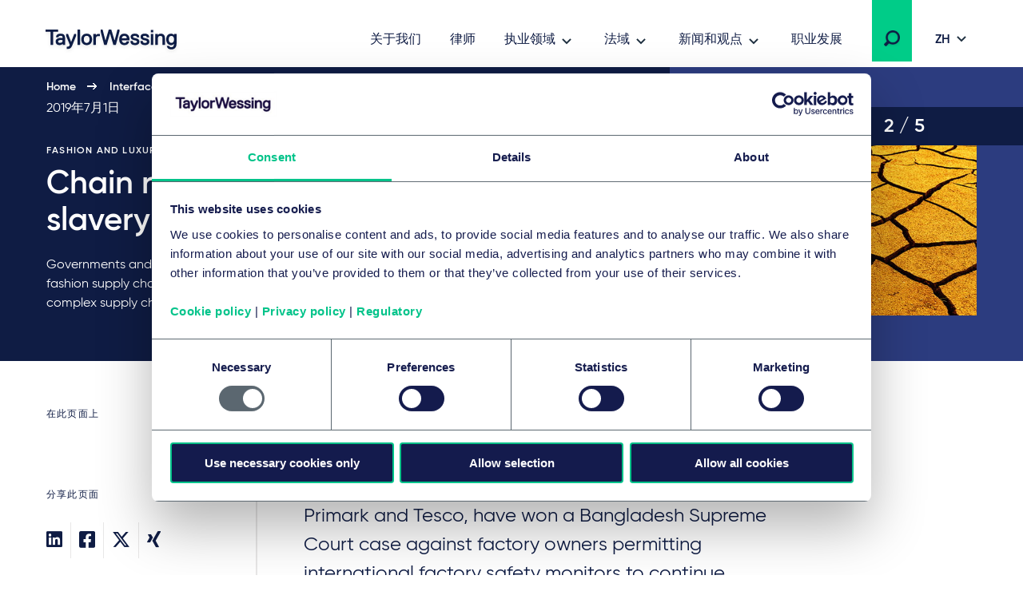

--- FILE ---
content_type: text/html; charset=utf-8
request_url: https://www.taylorwessing.com/zh-hant/interface/2019/fashion-and-luxury-retail-2019/chain-reaction-modern-slavery-in-the-fashion-industry
body_size: 22626
content:
 

<!DOCTYPE html>

<html lang="zh-hant">

<head prefix="my_namespace: http://ogp.me/ns/article#">

    <meta http-equiv="Content-type" content="text/html; charset=big5">
    <meta content="width=device-width, initial-scale=1.0" name="viewport" />
    <meta name="context-country-code" content="" />

    <title>Chain reaction: modern slavery in the fashion industry</title>

<meta name="Description" content="Governments and consumers are increasingly demanding transparency into the fashion supply chain. This can be a challenge for businesses with long and complex supply chains." />
<meta name="Keywords" content="modern slavery, fashion industry" />
<meta name="referrer" content="no-referrer-when-downgrade" />
    <meta property="og:title" content="Chain reaction: modern slavery in the fashion industry" />
    <meta property="og:type" content="article" />
    <meta property="og:image" content="https://www.taylorwessing.com/-/media/taylor-wessing/images/social-media/technology-media--communications.jpg?as=0&amp;dmc=0&amp;iar=0&amp;thn=0&amp;udi=0?&amp;hash=90E5C5F9302AF45CD2B5176B1FC62F1D"/>
    <meta property="og:url" content="https://www.taylorwessing.com/zh-hant/interface/2019/fashion-and-luxury-retail-2019/chain-reaction-modern-slavery-in-the-fashion-industry"/>
    <meta property="og:article:published_time" content="2022-02-21T11:49:28.0000000+00:00" />
    <meta property="og:article:modified_time" content="2022-02-21T11:49:28.0000000+00:00" />
    <link rel="canonical" href="https://www.taylorwessing.com/zh-hant/interface/2019/fashion-and-luxury-retail-2019/chain-reaction-modern-slavery-in-the-fashion-industry" />

<script type="application/ld+json">
    {"@context":"https://schema.org","@type":"NewsArticle","description":"Governments and consumers are increasingly demanding transparency into the fashion supply chain. This can be a challenge for businesses with long and complex supply chains.","image":{"@type":"ImageObject","url":"https://www.taylorwessing.com/-/media/taylor-wessing/images/search-result-thumbnails/content-hub/interface/2202_cracks_search-result-thumbnail_992x557px.jpg?as=0\u0026dmc=0\u0026iar=0\u0026thn=0\u0026udi=0","caption":"Cracks"},"mainEntityOfPage":"https://www.taylorwessing.com/zh-hant/interface/2019/fashion-and-luxury-retail-2019/chain-reaction-modern-slavery-in-the-fashion-industry","dateModified":"2022-02-21","datePublished":"2019-07-01","headline":"Chain reaction: modern slavery in the fashion industry","publisher":{"@type":"Organization","name":"Taylor Wessing","url":"https://www.taylorwessing.com","logo":{"@type":"ImageObject","url":"https://www.taylorwessing.com/-/media/taylor-wessing/images/identity/logo.svg?as=0\u0026dmc=0\u0026iar=0\u0026thn=0\u0026udi=0"}}};
</script>

    <link href="https://www.taylorwessing.com/assets/dist/css/app.min.css?ver=3BD7C2EED810DA02C661C92077D87D0277D7E93DFCD3385A4A6B07B6110105A5" rel="stylesheet" media="screen" />
<link href="https://www.taylorwessing.com/assets/dist/css/print.min.css?ver=30FBA76DE9DACB38CD7F215E87E79D82C3DACC3D5C066DCDCFF834525E942559" rel="stylesheet" media="print" />

    <script src="https://www.taylorwessing.com/assets/dist/js/jquery.tw.min.js?ver=374025833772D94F5555A7904B82C9AA5ADB33D5022353C93D9F109E0E73D441" type="text/javascript"></script>

    

    <!--Manually adding sitecore form js (instead of RenderFormScripts) due to jQuery conflict-->
    
    <script src="/sitecore%20modules/Web/ExperienceForms/scripts/jquery.validate.min.js"></script>

        <script src="/sitecore%20modules/Web/ExperienceForms/scripts/jquery.validate.unobtrusive.min.js"></script>

<script src="https://cdn.optimizely.com/js/27617570016.js"></script>
<!-- Google Tag Manager -->
<script data-cookieconsent="ignore">(function(w,d,s,l,i){w[l]=w[l]||[];w[l].push({'gtm.start':
new Date().getTime(),event:'gtm.js'});var f=d.getElementsByTagName(s)[0],
j=d.createElement(s),dl=l!='dataLayer'?'&l='+l:'';j.async=true;j.src=
'https://www.googletagmanager.com/gtm.js?id='+i+dl;f.parentNode.insertBefore(j,f);
})(window,document,'script','dataLayer','GTM-5HS35NL');</script>
<!-- End Google Tag Manager -->
<meta name="google-site-verification" content="XaixqBUbP46q4c36UXTqHpHuJDTaxe4NjqCWjbP4NFg" />    <script id="Cookiebot" src="https://consent.cookiebot.com/uc.js" data-cbid="b20939b7-db60-460b-b2ee-441938ed143a" data-blockingmode="auto" type="text/javascript" defer></script>
    
    <script type="text/javascript">
        !(function (cfg){function e(){cfg.onInit&&cfg.onInit(n)}var x,w,D,t,E,n,C=window,O=document,b=C.location,q="script",I="ingestionendpoint",L="disableExceptionTracking",j="ai.device.";"instrumentationKey"[x="toLowerCase"](),w="crossOrigin",D="POST",t="appInsightsSDK",E=cfg.name||"appInsights",(cfg.name||C[t])&&(C[t]=E),n=C[E]||function(g){var f=!1,m=!1,h={initialize:!0,queue:[],sv:"8",version:2,config:g};function v(e,t){var n={},i="Browser";function a(e){e=""+e;return 1===e.length?"0"+e:e}return n[j+"id"]=i[x](),n[j+"type"]=i,n["ai.operation.name"]=b&&b.pathname||"_unknown_",n["ai.internal.sdkVersion"]="javascript:snippet_"+(h.sv||h.version),{time:(i=new Date).getUTCFullYear()+"-"+a(1+i.getUTCMonth())+"-"+a(i.getUTCDate())+"T"+a(i.getUTCHours())+":"+a(i.getUTCMinutes())+":"+a(i.getUTCSeconds())+"."+(i.getUTCMilliseconds()/1e3).toFixed(3).slice(2,5)+"Z",iKey:e,name:"Microsoft.ApplicationInsights."+e.replace(/-/g,"")+"."+t,sampleRate:100,tags:n,data:{baseData:{ver:2}},ver:undefined,seq:"1",aiDataContract:undefined}}var n,i,t,a,y=-1,T=0,S=["js.monitor.azure.com","js.cdn.applicationinsights.io","js.cdn.monitor.azure.com","js0.cdn.applicationinsights.io","js0.cdn.monitor.azure.com","js2.cdn.applicationinsights.io","js2.cdn.monitor.azure.com","az416426.vo.msecnd.net"],o=g.url||cfg.src,r=function(){return s(o,null)};function s(d,t){if((n=navigator)&&(~(n=(n.userAgent||"").toLowerCase()).indexOf("msie")||~n.indexOf("trident/"))&&~d.indexOf("ai.3")&&(d=d.replace(/(\/)(ai\.3\.)([^\d]*)$/,function(e,t,n){return t+"ai.2"+n})),!1!==cfg.cr)for(var e=0;e<S.length;e++)if(0<d.indexOf(S[e])){y=e;break}var n,i=function(e){var a,t,n,i,o,r,s,c,u,l;h.queue=[],m||(0<=y&&T+1<S.length?(a=(y+T+1)%S.length,p(d.replace(/^(.*\/\/)([\w\.]*)(\/.*)$/,function(e,t,n,i){return t+S[a]+i})),T+=1):(f=m=!0,s=d,!0!==cfg.dle&&(c=(t=function(){var e,t={},n=g.connectionString;if(n)for(var i=n.split(";"),a=0;a<i.length;a++){var o=i[a].split("=");2===o.length&&(t[o[0][x]()]=o[1])}return t[I]||(e=(n=t.endpointsuffix)?t.location:null,t[I]="https://"+(e?e+".":"")+"dc."+(n||"services.visualstudio.com")),t}()).instrumentationkey||g.instrumentationKey||"",t=(t=(t=t[I])&&"/"===t.slice(-1)?t.slice(0,-1):t)?t+"/v2/track":g.endpointUrl,t=g.userOverrideEndpointUrl||t,(n=[]).push((i="SDK LOAD Failure: Failed to load Application Insights SDK script (See stack for details)",o=s,u=t,(l=(r=v(c,"Exception")).data).baseType="ExceptionData",l.baseData.exceptions=[{typeName:"SDKLoadFailed",message:i.replace(/\./g,"-"),hasFullStack:!1,stack:i+"\nSnippet failed to load ["+o+"] -- Telemetry is disabled\nHelp Link: https://go.microsoft.com/fwlink/?linkid=2128109\nHost: "+(b&&b.pathname||"_unknown_")+"\nEndpoint: "+u,parsedStack:[]}],r)),n.push((l=s,i=t,(u=(o=v(c,"Message")).data).baseType="MessageData",(r=u.baseData).message='AI (Internal): 99 message:"'+("SDK LOAD Failure: Failed to load Application Insights SDK script (See stack for details) ("+l+")").replace(/\"/g,"")+'"',r.properties={endpoint:i},o)),s=n,c=t,JSON&&((u=C.fetch)&&!cfg.useXhr?u(c,{method:D,body:JSON.stringify(s),mode:"cors"}):XMLHttpRequest&&((l=new XMLHttpRequest).open(D,c),l.setRequestHeader("Content-type","application/json"),l.send(JSON.stringify(s)))))))},a=function(e,t){m||setTimeout(function(){!t&&h.core||i()},500),f=!1},p=function(e){var n=O.createElement(q),e=(n.src=e,t&&(n.integrity=t),n.setAttribute("data-ai-name",E),cfg[w]);return!e&&""!==e||"undefined"==n[w]||(n[w]=e),n.onload=a,n.onerror=i,n.onreadystatechange=function(e,t){"loaded"!==n.readyState&&"complete"!==n.readyState||a(0,t)},cfg.ld&&cfg.ld<0?O.getElementsByTagName("head")[0].appendChild(n):setTimeout(function(){O.getElementsByTagName(q)[0].parentNode.appendChild(n)},cfg.ld||0),n};p(d)}cfg.sri&&(n=o.match(/^((http[s]?:\/\/.*\/)\w+(\.\d+){1,5})\.(([\w]+\.){0,2}js)$/))&&6===n.length?(d="".concat(n[1],".integrity.json"),i="@".concat(n[4]),l=window.fetch,t=function(e){if(!e.ext||!e.ext[i]||!e.ext[i].file)throw Error("Error Loading JSON response");var t=e.ext[i].integrity||null;s(o=n[2]+e.ext[i].file,t)},l&&!cfg.useXhr?l(d,{method:"GET",mode:"cors"}).then(function(e){return e.json()["catch"](function(){return{}})}).then(t)["catch"](r):XMLHttpRequest&&((a=new XMLHttpRequest).open("GET",d),a.onreadystatechange=function(){if(a.readyState===XMLHttpRequest.DONE)if(200===a.status)try{t(JSON.parse(a.responseText))}catch(e){r()}else r()},a.send())):o&&r();try{h.cookie=O.cookie}catch(k){}function e(e){for(;e.length;)!function(t){h[t]=function(){var e=arguments;f||h.queue.push(function(){h[t].apply(h,e)})}}(e.pop())}var c,u,l="track",d="TrackPage",p="TrackEvent",l=(e([l+"Event",l+"PageView",l+"Exception",l+"Trace",l+"DependencyData",l+"Metric",l+"PageViewPerformance","start"+d,"stop"+d,"start"+p,"stop"+p,"addTelemetryInitializer","setAuthenticatedUserContext","clearAuthenticatedUserContext","flush"]),h.SeverityLevel={Verbose:0,Information:1,Warning:2,Error:3,Critical:4},(g.extensionConfig||{}).ApplicationInsightsAnalytics||{});return!0!==g[L]&&!0!==l[L]&&(e(["_"+(c="onerror")]),u=C[c],C[c]=function(e,t,n,i,a){var o=u&&u(e,t,n,i,a);return!0!==o&&h["_"+c]({message:e,url:t,lineNumber:n,columnNumber:i,error:a,evt:C.event}),o},g.autoExceptionInstrumented=!0),h}(cfg.cfg),(C[E]=n).queue&&0===n.queue.length?(n.queue.push(e),n.trackPageView({})):e();})({
          src: "https://js.monitor.azure.com/scripts/b/ai.3.gbl.min.js",
          // name: "appInsights", // Global SDK Instance name defaults to "appInsights" when not supplied
          // ld: 0, // Defines the load delay (in ms) before attempting to load the sdk. -1 = block page load and add to head. (default) = 0ms load after timeout,
          // useXhr: 1, // Use XHR instead of fetch to report failures (if available),
          // dle: true, // Prevent the SDK from reporting load failure log
          crossOrigin: "anonymous", // When supplied this will add the provided value as the cross origin attribute on the script tag
          // onInit: null, // Once the application insights instance has loaded and initialized this callback function will be called with 1 argument -- the sdk instance (DON'T ADD anything to the sdk.queue -- As they won't get called)
          // sri: false, // Custom optional value to specify whether fetching the snippet from integrity file and do integrity check
          cfg: { // Application Insights Configuration
              instrumentationKey: "83307743-97f5-4c6e-9188-58a442f5bc4a"
            }});
    </script>

    <!-- Favicons - Generic -->
    <link rel="icon" href="/Assets/dist/favicons/favicon-16x16.png" sizes="16x16" />
    <link rel="icon" href="/Assets/dist/favicons/favicon-32x32.png" sizes="32x32" />
    <link rel="icon" href="/Assets/dist/favicons/favicon-57x57.png" sizes="57x57" />
    <link rel="icon" href="/Assets/dist/favicons/favicon-70x70.png" sizes="70x70" />
    <link rel="icon" href="/Assets/dist/favicons/favicon-72x72.png" sizes="72x72" />
    <link rel="icon" href="/Assets/dist/favicons/favicon-76x76.png" sizes="76x76" />
    <link rel="icon" href="/Assets/dist/favicons/favicon-96x96.png" sizes="96x96" />
    <link rel="icon" href="/Assets/dist/favicons/favicon-152x152.png" sizes="152x152" />
    <link rel="icon" href="/Assets/dist/favicons/favicon-310x310.png" sizes="310x310" />

    <!-- Favicons - Android -->
    <link rel="shortcut icon" href="/Assets/dist/favicons/favicon-310x310.png" sizes="310x310" />

    <!-- Favicon - iOS -->
    <link rel="apple-touch-icon" href="/Assets/dist/favicons/favicon-120x120.png" sizes="120x120" />
    <link rel="apple-touch-icon" href="/Assets/dist/favicons/favicon-152x152.png" sizes="152x152" />
    <link rel="apple-touch-icon" href="/Assets/dist/favicons/favicon-310x310.png" sizes="310x310" />

    <!-- Favicon - Windows 8 IE 10-->
    <meta name="msapplication-TileColor" content="#FFFFFF" />
    <meta name="msapplication-TileImage" content="/Assets/dist/favicons/favicon-144x144.png" />

    <!-- Windows 8.1 + IE11 and above -->
    <meta name="msapplication-config" content="/browserconfig.xml" />

    <script type="application/ld+json">
    {"@context":"https://schema.org","@type":"Organization","name":"Taylor Wessing","url":"https://www.taylorwessing.com","logo":{"@type":"ImageObject","url":"https://www.taylorwessing.com/-/media/taylor-wessing/images/identity/logo.svg?as=0\u0026dmc=0\u0026iar=0\u0026thn=0\u0026udi=0"}}; 
</script> 


    <body class="" 
          data-page-type="Content Hub Insight Page" 
          >
        
<!-- Google Tag Manager (noscript) -->
<noscript><iframe src="https://www.googletagmanager.com/ns.html?id=GTM-5HS35NL"
height="0" width="0" style="display:none;visibility:hidden"></iframe></noscript>
<!-- End Google Tag Manager (noscript) -->        <div class="section section--main-wrapper">
            <nav class="section section--navbar">
    <div class="container">
        
<a class="navbar--brand" aria-label="Taylor Wessing" href="/zh-hant/">
    <svg xmlns="http://www.w3.org/2000/svg" width="172" height="33" viewBox="0 0 172 33">
  <defs>
    <filter id="a" width="101.7%" height="126.1%" x="0" y="0" filterUnits="objectBoundingBox">
      <feOffset dy="2" in="SourceAlpha" result="shadowOffsetOuter1" />
      <feGaussianBlur in="shadowOffsetOuter1" result="shadowBlurOuter1" stdDeviation="2" />
      <feColorMatrix in="shadowBlurOuter1" result="shadowMatrixOuter1" values="0 0 0 0 0 0 0 0 0 0 0 0 0 0 0 0 0 0 0.1 0" />
      <feMerge>
        <feMergeNode in="shadowMatrixOuter1" />
        <feMergeNode in="SourceGraphic" />
      </feMerge>
    </filter>
  </defs>
  <path fill="#0F1C44" fill-rule="evenodd" d="M124.279 19.488c-3.642 0-5.647-1.693-5.647-4.77v-.309l.156-.154h2.725l.157.154v.31c0 1.317.908 2.037 2.609 2.037 2.24 0 2.609-.838 2.609-1.498 0-1.174-.722-1.42-3.463-1.961-3.126-.617-4.521-1.92-4.521-4.226 0-.93.387-3.96 5.375-3.96 3.317 0 5.377 1.62 5.377 4.228v.309l-.158.155h-2.723l-.157-.155v-.309c0-.928-.862-1.499-2.34-1.499-1.998 0-2.336.695-2.336 1.23 0 1.179 1.022 1.425 3.74 1.962 2.976.588 4.247 1.851 4.247 4.226 0 2.044-1.484 4.23-5.65 4.23zm-96.79 4.706h-.858l-.158-.154v-2.5l.158-.155h.818c1.325 0 2.07-.231 2.582-1.493l.241-.596v-.277L25.657 7.763V5.535l.157-.155h2.155l.159.156 3.686 9.615h.345l3.685-9.616L36 5.38h2.156l.157.155v2.227l-.014.035-4.632 11.434c-1.636 4.036-2.79 4.963-6.178 4.963zm84.332-4.706c-3.641 0-5.647-1.693-5.647-4.77v-.309l.157-.154h2.723l.158.154v.31c0 1.317.908 2.037 2.609 2.037 2.24 0 2.61-.838 2.61-1.498 0-1.174-.723-1.42-3.465-1.961-3.125-.617-4.52-1.92-4.52-4.226 0-.93.388-3.96 5.375-3.96 3.317 0 5.378 1.62 5.378 4.228v.309l-.158.155h-2.723l-.158-.155v-.309c0-.928-.862-1.499-2.34-1.499-1.998 0-2.335.695-2.335 1.23 0 1.179 1.02 1.425 3.738 1.962 2.978.588 4.248 1.851 4.248 4.226 0 2.044-1.484 4.23-5.65 4.23zm37.413-.269h-2.805l-.158-.155v-8.11c0-1.413-.287-3.034-2.526-3.034-2.347 0-3.348 1.31-3.348 4.378v6.766l-.157.155h-2.946l-.157-.155V5.534l.157-.154h2.947l.156.155v1.202h.252c.397-.56 1.674-1.626 3.368-1.626 3.517 0 5.375 2.02 5.375 5.842v8.11l-.158.156zm-61.386 0h-2.922l-.158-.155-3.957-13.725h-.299L76.56 19.064l-.158.155H73.48l-.156-.155-.073-.26-4.367-16.353V.155L69.04 0h2.187l.158.156 3.404 13.184h.33L79.05.155 79.207 0h2.91l.157.156.076.253 3.854 12.931h.332L89.886.363l.053-.208.158-.155h2.185l.158.156-.006 2.32-4.428 16.588-.158.155zm-25.094 0H59.95l-.157-.155V5.534l.157-.154h2.804l.158.155v1.202h.302c.71-.672 1.598-1.357 3.315-1.357h1.403l.157.155v2.499l-.157.155h-1.675c-2.008 0-3.345.653-3.345 3.84v7.035l-.158.155zm-19.782 0h-2.804l-.158-.155V.154L40.167 0h2.805l.158.156v18.908l-.158.155zm-33.742 0H6.425l-.157-.155V3.194l-.389-.385H.157L0 2.655v-2.5L.157 0h15.339l.158.157v2.497l-.156.155H9.775l-.387.384v15.87l-.158.156zm148.206 5.649c-3.175 0-5.337-1.51-5.645-3.937l-.041-.307.186-.182h2.695l.138.136c.015.046.118.241.118.241.468.924 1.112 1.316 2.549 1.316 2.21 0 3.305-1.459 3.345-4.295-.319.41-1.46 1.648-3.618 1.648-3.761 0-6.193-2.822-6.193-7.19 0-4.366 2.432-7.187 6.193-7.187 1.783 0 2.97 1.137 3.375 1.626h.244V5.535l.157-.155h2.805l.158.155v11.874c0 6.732-4.523 7.459-6.466 7.459zm0-16.948c-2.126 0-3.345 1.595-3.345 4.378 0 2.783 1.219 4.377 3.345 4.377 2.22 0 3.346-1.471 3.346-4.377 0-2.691-1.126-4.378-3.346-4.378zM51.46 19.488c-4.156 0-6.736-2.755-6.736-7.19 0-4.433 2.58-7.187 6.736-7.187S58.2 7.865 58.2 12.298c0 4.435-2.582 7.19-6.738 7.19zm0-11.648c-2.333 0-3.618 1.635-3.618 4.458 0 2.823 1.285 4.458 3.618 4.458 2.332 0 3.617-1.635 3.617-4.458 0-2.823-1.285-4.458-3.617-4.458zM17.445 19.488c-3.07 0-4.831-1.64-4.831-4.5 0-2.86 2.258-4.499 6.193-4.499.92 0 1.782.132 2.216.214l.31-.308v-.248c0-1.686-.612-2.307-2.526-2.307-2.24 0-2.527.839-2.527 1.5v.308l-.158.155h-2.805l-.157-.155v-.309c0-2.044 1.483-4.228 5.647-4.228 4.011 0 5.647 1.77 5.647 6.112v7.84l-.157.156h-2.683l-.158-.155v-1.187h-.203c-.32.407-1.415 1.61-3.808 1.61zm1.634-6.457c-2.22 0-3.345.66-3.345 1.957 0 1.183.674 1.687 2.255 1.687 2.032 0 3.345-.978 3.345-2.495v-.628l-.312-.309c-.303-.075-.988-.212-1.943-.212zm79.765 6.457c-2.13 0-3.878-.71-5.054-2.052-1.102-1.256-1.684-3.033-1.684-5.138 0-2.03.533-3.769 1.542-5.03 1.13-1.412 2.831-2.157 4.923-2.157 2.091 0 3.794.745 4.925 2.158 1.007 1.26 1.54 3 1.54 5.03v1.035l-.238.236h-9.142l-.155.153c.024.485.296 3.033 3.343 3.033.902 0 2.006-.25 2.54-1.57l.098-.237.158-.156h2.733l.158.156-.042.332c-.265 2.095-2.113 4.207-5.645 4.207zm-3.147-8.46h5.75l.196-.194c-.018-.791-.32-2.994-3.072-2.994-2.526 0-2.988 1.902-3.06 2.813.002-.02-.01.077-.012.18l.198.195zm41.44 7.564v.472-.472zm-5.317.627h2.805l.158-.155V5.534l-.158-.154h-2.806l-.157.155v13.529l.158.155zm-.158-15.756l.158.154h2.805l.158-.154V.693l-.158-.155h-2.806l-.157.155v2.77zm20.114 17.356c-.006-.033-.01-.066-.014-.1l-.012-.095.026.195z" filter="url(#a)" transform="translate(4 2)" />
</svg>
</a>

        
    <div class="collapse navbar-collapse" id="navbar">
            <ul class="navbar--nav">
                        <li class="navbar--item">
                            <a class="navbar--link navbar--top" href="/zh-hant/about-us" target="">
                                关于我们
                            </a>
                        </li>
                        <li class="navbar--item">
                            <a class="navbar--link navbar--top" href="/zh-hant/people" target="">
                                律师
                            </a>
                        </li>
                        <li class="navbar--item">
                            <a class="navbar--link navbar--submenu" href="#" id="执业领域-button" aria-controls="执业领域-menu" aria-expanded="false">执业领域</a>

                                <ul class="navbar--dropdown__primary" id="执业领域-menu" aria-labelledby="执业领域-button">
                                            <li class="navbar--section">
                                                <a class="navbar--link" href="#">行业</a>
                                                <ul>
                                                    

                                                        <li>
                                                                <ul class="navbar--dropdown__tertiary">
                                                                        <li class="navbar--item">
                                                                            <a class="navbar--link" href="/zh-hant/expertise/sectors/technology-media-and-communications" target="">
                                                                                    <img src="/-/media/taylor-wessing/images/navigation/icon-tmc.svg?" alt="" loading="lazy" />
                                                                                <span class="navbar--link__text">技术、媒体和通信 (TMC)</span>
                                                                            </a>
                                                                        </li>
                                                                        <li class="navbar--item">
                                                                            <a class="navbar--link" href="/zh-hant/expertise/sectors/private-wealth" target="">
                                                                                    <img src="/-/media/taylor-wessing/images/navigation/2206_pw-icon_blue_rgb.svg?" alt="" loading="lazy" />
                                                                                <span class="navbar--link__text">国际私人财富 </span>
                                                                            </a>
                                                                        </li>
                                                                        <li class="navbar--item">
                                                                            <a class="navbar--link" href="/zh-hant/expertise/sectors/real-estate-infrastructure-and-energy" target="">
                                                                                    <img src="/-/media/taylor-wessing/images/navigation/icon-reie.svg?" alt="" loading="lazy" />
                                                                                <span class="navbar--link__text">房地产、基础设施和能源</span>
                                                                            </a>
                                                                        </li>
                                                                        <li class="navbar--item">
                                                                            <a class="navbar--link" href="/zh-hant/expertise/sectors/life-sciences-and-healthcare" target="">
                                                                                    <img src="/-/media/taylor-wessing/images/navigation/life-sciences-and-healthcare-icon.svg?" alt="" loading="lazy" />
                                                                                <span class="navbar--link__text">生命科学和医疗保健</span>
                                                                            </a>
                                                                        </li>
                                                                </ul>
                                                                                                                            <ul class="navbar--dropdown__secondary">
                                                                        <li class="navbar--item">
                                                                            <a class="navbar--link" href="/zh-hant/expertise/sectors/aerospace-and-defence" target="">
                                                                                航空航天与国防
                                                                            </a>
                                                                        </li>
                                                                        <li class="navbar--item">
                                                                            <a class="navbar--link" href="/zh-hant/expertise/sectors/automotive" target="">
                                                                                自动化
                                                                            </a>
                                                                        </li>
                                                                        <li class="navbar--item">
                                                                            <a class="navbar--link" href="/zh-hant/expertise/sectors/business-and-professional-services" target="">
                                                                                商业和专业服务
                                                                            </a>
                                                                        </li>
                                                                        <li class="navbar--item">
                                                                            <a class="navbar--link" href="/zh-hant/expertise/sectors/chemicals" target="">
                                                                                化学制品
                                                                            </a>
                                                                        </li>
                                                                        <li class="navbar--item">
                                                                            <a class="navbar--link" href="/zh-hant/expertise/sectors/consumer-and-retail" target="">
                                                                                消费与零售
                                                                            </a>
                                                                        </li>
                                                                        <li class="navbar--item">
                                                                            <a class="navbar--link" href="/zh-hant/expertise/sectors/financial-institutions" target="">
                                                                                金融机构和保险
                                                                            </a>
                                                                        </li>
                                                                        <li class="navbar--item">
                                                                            <a class="navbar--link" href="/zh-hant/expertise/sectors/hotels-and-leisure" target="">
                                                                                酒店与休闲
                                                                            </a>
                                                                        </li>
                                                                        <li class="navbar--item">
                                                                            <a class="navbar--link" href="/zh-hant/expertise/sectors/logistics-and-transport" target="">
                                                                                物流与运输
                                                                            </a>
                                                                        </li>
                                                                        <li class="navbar--item">
                                                                            <a class="navbar--link" href="/zh-hant/expertise/sectors/manufacturing-and-industrials" target="">
                                                                                制造业与工业
                                                                            </a>
                                                                        </li>
                                                                        <li class="navbar--item">
                                                                            <a class="navbar--link" href="/zh-hant/expertise/sectors/public-services-and-education" target="">
                                                                                公共服务和教育
                                                                            </a>
                                                                        </li>
                                                                </ul>
                                                                                                                    </li>
                                                </ul>
                                            </li>
                                            <li class="navbar--section">
                                                <a class="navbar--link" href="#">法律服务</a>
                                                <ul>
                                                    

                                                        <li>
                                                                                                                            <ul class="navbar--dropdown__secondary">
                                                                        <li class="navbar--item">
                                                                            <a class="navbar--link" href="/zh-hant/expertise/services/artificial-intelligence" target="">
                                                                                Artificial intelligence
                                                                            </a>
                                                                        </li>
                                                                        <li class="navbar--item">
                                                                            <a class="navbar--link" href="/zh-hant/expertise/services/banking-and-finance" target="">
                                                                                银行与金融
                                                                            </a>
                                                                        </li>
                                                                        <li class="navbar--item">
                                                                            <a class="navbar--link" href="/zh-hant/expertise/services/brands-and-advertising" target="">
                                                                                品牌和广告
                                                                            </a>
                                                                        </li>
                                                                        <li class="navbar--item">
                                                                            <a class="navbar--link" href="/zh-hant/expertise/services/commercial-and-consumer-contracts" target="">
                                                                                商业和消费者合同
                                                                            </a>
                                                                        </li>
                                                                        <li class="navbar--item">
                                                                            <a class="navbar--link" href="/zh-hant/expertise/services/competition-eu-and-trade" target="">
                                                                                竞争、欧盟与贸易
                                                                            </a>
                                                                        </li>
                                                                        <li class="navbar--item">
                                                                            <a class="navbar--link" href="/zh-hant/expertise/services/copyright-and-media-law" target="">
                                                                                版权和媒体
                                                                            </a>
                                                                        </li>
                                                                        <li class="navbar--item">
                                                                            <a class="navbar--link" href="/zh-hant/expertise/services/corporate-crime-and-compliance" target="">
                                                                                公司犯罪与合规
                                                                            </a>
                                                                        </li>
                                                                        <li class="navbar--item">
                                                                            <a class="navbar--link" href="/zh-hant/expertise/services/corporate-m-a-and-capital-markets" target="">
                                                                                国际企业并购与资本市场
                                                                            </a>
                                                                        </li>
                                                                        <li class="navbar--item">
                                                                            <a class="navbar--link" href="/zh-hant/expertise/services/data-and-cyber" target="">
                                                                                 数据和网络
                                                                            </a>
                                                                        </li>
                                                                        <li class="navbar--item">
                                                                            <a class="navbar--link" href="/zh-hant/expertise/services/deals" target="">
                                                                                Deals
                                                                            </a>
                                                                        </li>
                                                                        <li class="navbar--item">
                                                                            <a class="navbar--link" href="/zh-hant/expertise/services/disputes-and-investigations" target="">
                                                                                纠纷和调查
                                                                            </a>
                                                                        </li>
                                                                        <li class="navbar--item">
                                                                            <a class="navbar--link" href="/zh-hant/expertise/services/employment-pensions-and-mobility" target="">
                                                                                就业、养老金和流动性 
                                                                            </a>
                                                                        </li>
                                                                        <li class="navbar--item">
                                                                            <a class="navbar--link" href="/zh-hant/expertise/services/environmental-planning-and-regulatory" target="">
                                                                                环境规划与监管
                                                                            </a>
                                                                        </li>
                                                                        <li class="navbar--item">
                                                                            <a class="navbar--link" href="/zh-hant/expertise/services/esg" target="">
                                                                                环境、社会和公司治理 (ESG)
                                                                            </a>
                                                                        </li>
                                                                        <li class="navbar--item">
                                                                            <a class="navbar--link" href="/zh-hant/expertise/services/intellectual-property" target="">
                                                                                Intellectual property
                                                                            </a>
                                                                        </li>
                                                                        <li class="navbar--item">
                                                                            <a class="navbar--link" href="/zh-hant/expertise/services/information-technology" target="">
                                                                                信息技术
                                                                            </a>
                                                                        </li>
                                                                        <li class="navbar--item">
                                                                            <a class="navbar--link" href="/zh-hant/expertise/services/multi-service" target="">
                                                                                Multi-service
                                                                            </a>
                                                                        </li>
                                                                        <li class="navbar--item">
                                                                            <a class="navbar--link" href="/zh-hant/expertise/services/patents-and-innovation" target="">
                                                                                专利与创新
                                                                            </a>
                                                                        </li>
                                                                        <li class="navbar--item">
                                                                            <a class="navbar--link" href="/zh-hant/expertise/services/private-client" target="">
                                                                                私人客户
                                                                            </a>
                                                                        </li>
                                                                        <li class="navbar--item">
                                                                            <a class="navbar--link" href="/zh-hant/expertise/services/private-equity" target="">
                                                                                私募股权
                                                                            </a>
                                                                        </li>
                                                                        <li class="navbar--item">
                                                                            <a class="navbar--link" href="/zh-hant/expertise/services/projects-energy-and-infrastructure" target="">
                                                                                项目、能源和基础设施
                                                                            </a>
                                                                        </li>
                                                                        <li class="navbar--item">
                                                                            <a class="navbar--link" href="/zh-hant/expertise/services/real-estate-and-construction" target="">
                                                                                房地产与建筑
                                                                            </a>
                                                                        </li>
                                                                        <li class="navbar--item">
                                                                            <a class="navbar--link" href="/zh-hant/expertise/services/regulation" target="">
                                                                                Regulation
                                                                            </a>
                                                                        </li>
                                                                        <li class="navbar--item">
                                                                            <a class="navbar--link" href="/zh-hant/expertise/services/restructuring-and-insolvency" target="">
                                                                                重组和破产
                                                                            </a>
                                                                        </li>
                                                                </ul>
                                                                                                                    </li>
                                                </ul>
                                            </li>
                                </ul>
                        </li>
                        <li class="navbar--item">
                            <a class="navbar--link navbar--submenu" href="#" id="法域-button" aria-controls="法域-menu" aria-expanded="false">法域</a>

                                <ul class="navbar--dropdown__primary" id="法域-menu" aria-labelledby="法域-button">
                                            <li class="navbar--section">
                                                <a class="navbar--link" href="#">欧洲</a>
                                                <ul>
                                                    

                                                        <li class="">

                                                                    <ul class="navbar--dropdown__quarternary">
                                                                        <span class="tag">位置</span>

                                                                                <li class="navbar--item">
                                                                                    <a class="navbar--link" href="/zh-hant/global-reach/countries/austria" target="">
                                                                                        奥地利
                                                                                    </a>
                                                                                </li>
                                                                                <li class="navbar--item">
                                                                                    <a class="navbar--link" href="/zh-hant/global-reach/countries/belgium" target="">
                                                                                        比利时
                                                                                    </a>
                                                                                </li>
                                                                                <li class="navbar--item">
                                                                                    <a class="navbar--link" href="/zh-hant/global-reach/countries/czech-republic" target="">
                                                                                        捷克共和国
                                                                                    </a>
                                                                                </li>
                                                                                <li class="navbar--item">
                                                                                    <a class="navbar--link" href="/zh-hant/global-reach/countries/france" target="">
                                                                                        法国
                                                                                    </a>
                                                                                </li>
                                                                                <li class="navbar--item">
                                                                                    <a class="navbar--link" href="/zh-hant/global-reach/countries/germany" target="">
                                                                                        德国
                                                                                    </a>
                                                                                </li>
                                                                                <li class="navbar--item">
                                                                                    <a class="navbar--link" href="/zh-hant/global-reach/countries/hungary" target="">
                                                                                        匈牙利
                                                                                    </a>
                                                                                </li>
                                                                                <li class="navbar--item">
                                                                                    <a class="navbar--link" href="/zh-hant/global-reach/countries/italy" target="">
                                                                                        Italy
                                                                                    </a>
                                                                                </li>
                                                                                <li class="navbar--item">
                                                                                    <a class="navbar--link" href="/zh-hant/global-reach/countries/netherlands" target="">
                                                                                        荷兰
                                                                                    </a>
                                                                                </li>
                                                                                <li class="navbar--item">
                                                                                    <a class="navbar--link" href="/zh-hant/global-reach/countries/poland" target="">
                                                                                        波兰
                                                                                    </a>
                                                                                </li>
                                                                                <li class="navbar--item">
                                                                                    <a class="navbar--link" href="/zh-hant/global-reach/countries/portugal" target="">
                                                                                        Portugal
                                                                                    </a>
                                                                                </li>
                                                                                <li class="navbar--item">
                                                                                    <a class="navbar--link" href="/zh-hant/global-reach/countries/ireland" target="">
                                                                                        爱尔兰共和国
                                                                                    </a>
                                                                                </li>
                                                                                <li class="navbar--item">
                                                                                    <a class="navbar--link" href="/zh-hant/global-reach/countries/slovakia" target="">
                                                                                        斯洛伐克
                                                                                    </a>
                                                                                </li>
                                                                                <li class="navbar--item">
                                                                                    <a class="navbar--link" href="/zh-hant/global-reach/countries/spain" target="">
                                                                                        Spain
                                                                                    </a>
                                                                                </li>
                                                                                <li class="navbar--item">
                                                                                    <a class="navbar--link" href="/zh-hant/global-reach/countries/united-kingdom" target="">
                                                                                        英国
                                                                                    </a>
                                                                                </li>
                                                                                <li class="navbar--item">
                                                                                    <a class="navbar--link" href="/zh-hant/global-reach/countries/ukraine" target="">
                                                                                        乌克兰
                                                                                    </a>
                                                                                </li>
                                                                    </ul>
                                                                    <ul class="navbar--dropdown__quarternary">
                                                                        <span class="tag">团体</span>

                                                                                <li class="navbar--item">
                                                                                    <a class="navbar--link" href="/zh-hant/global-reach/groups/turkish-desk" target="">
                                                                                        CEE Turkish Desk
                                                                                    </a>
                                                                                </li>
                                                                                <li class="navbar--item">
                                                                                    <a class="navbar--link" href="/zh-hant/global-reach/groups/german-french" target="">
                                                                                        法国德国团队
                                                                                    </a>
                                                                                </li>
                                                                    </ul>


                                                                <ul class="navbar--dropdown__secondary">
                                                                    <li class="navbar--item">
                                                                        <a class="btn btn--primary" href="/zh-hant/contact-us" target="">
                                                                            办公室
                                                                        </a>

                                                                    </li>
                                                                </ul>
                                                        </li>
                                                </ul>
                                            </li>
                                            <li class="navbar--section">
                                                <a class="navbar--link" href="#">中东和非洲</a>
                                                <ul>
                                                    

                                                        <li class="">

                                                                    <ul class="navbar--dropdown__quarternary">
                                                                        <span class="tag">位置</span>

                                                                                <li class="navbar--item">
                                                                                    <a class="navbar--link" href="/zh-hant/global-reach/countries/middle-east" target="">
                                                                                        中东
                                                                                    </a>
                                                                                </li>
                                                                                <li class="navbar--item">
                                                                                    <a class="navbar--link" href="/zh-hant/global-reach/countries/uae" target="">
                                                                                        阿联酋
                                                                                    </a>
                                                                                </li>
                                                                    </ul>
                                                                    <ul class="navbar--dropdown__quarternary">
                                                                        <span class="tag">团体</span>

                                                                                <li class="navbar--item">
                                                                                    <a class="navbar--link" href="/zh-hant/global-reach/groups/africa" target="">
                                                                                        非洲团队
                                                                                    </a>
                                                                                </li>
                                                                                <li class="navbar--item">
                                                                                    <a class="navbar--link" href="/zh-hant/global-reach/groups/israel-group" target="">
                                                                                        以色列团队
                                                                                    </a>
                                                                                </li>
                                                                    </ul>


                                                                <ul class="navbar--dropdown__secondary">
                                                                    <li class="navbar--item">
                                                                        <a class="btn btn--primary" href="/zh-hant/contact-us" target="">
                                                                            办公室
                                                                        </a>

                                                                    </li>
                                                                </ul>
                                                        </li>
                                                </ul>
                                            </li>
                                            <li class="navbar--section">
                                                <a class="navbar--link" href="#">美洲</a>
                                                <ul>
                                                    

                                                        <li class="">

                                                                    <ul class="navbar--dropdown__quarternary">
                                                                        <span class="tag">位置</span>

                                                                                <li class="navbar--item">
                                                                                    <a class="navbar--link" href="/zh-hant/global-reach/countries/latin-america" target="">
                                                                                        Latin America
                                                                                    </a>
                                                                                </li>
                                                                                <li class="navbar--item">
                                                                                    <a class="navbar--link" href="/zh-hant/global-reach/countries/usa" target="">
                                                                                        美国
                                                                                    </a>
                                                                                </li>
                                                                    </ul>
                                                                    <ul class="navbar--dropdown__quarternary">
                                                                        <span class="tag">团体</span>

                                                                                <li class="navbar--item">
                                                                                    <a class="navbar--link" href="/zh-hant/global-reach/groups/brazil" target="">
                                                                                        巴西团队
                                                                                    </a>
                                                                                </li>
                                                                    </ul>


                                                                <ul class="navbar--dropdown__secondary">
                                                                    <li class="navbar--item">
                                                                        <a class="btn btn--primary" href="/zh-hant/contact-us" target="">
                                                                            办公室
                                                                        </a>

                                                                    </li>
                                                                </ul>
                                                        </li>
                                                </ul>
                                            </li>
                                            <li class="navbar--section">
                                                <a class="navbar--link" href="#">亚洲</a>
                                                <ul>
                                                    

                                                        <li class="">

                                                                    <ul class="navbar--dropdown__quarternary">
                                                                        <span class="tag">位置</span>

                                                                                <li class="navbar--item">
                                                                                    <a class="navbar--link" href="/zh-hant/global-reach/countries/asia" target="">
                                                                                        亚洲
                                                                                    </a>
                                                                                </li>
                                                                                <li class="navbar--item">
                                                                                    <a class="navbar--link" href="/zh-hant/global-reach/countries/china" target="">
                                                                                        中国
                                                                                    </a>
                                                                                </li>
                                                                                <li class="navbar--item">
                                                                                    <a class="navbar--link" href="/zh-hant/global-reach/countries/south-korea" target="">
                                                                                        韩国
                                                                                    </a>
                                                                                </li>
                                                                    </ul>
                                                                    <ul class="navbar--dropdown__quarternary">
                                                                        <span class="tag">团体</span>

                                                                                <li class="navbar--item">
                                                                                    <a class="navbar--link" href="/zh-hant/global-reach/groups/india" target="">
                                                                                        印度团队
                                                                                    </a>
                                                                                </li>
                                                                                <li class="navbar--item">
                                                                                    <a class="navbar--link" href="/zh-hant/global-reach/groups/japan" target="">
                                                                                        日本团队
                                                                                    </a>
                                                                                </li>
                                                                    </ul>


                                                                <ul class="navbar--dropdown__secondary">
                                                                    <li class="navbar--item">
                                                                        <a class="btn btn--primary" href="/zh-hant/contact-us" target="">
                                                                            办公室
                                                                        </a>

                                                                    </li>
                                                                </ul>
                                                        </li>
                                                </ul>
                                            </li>
                                </ul>
                        </li>
                        <li class="navbar--item">
                            <a class="navbar--link navbar--submenu" href="#" id="新闻和观点-button" aria-controls="新闻和观点-menu" aria-expanded="false">新闻和观点</a>

                                <ul class="navbar--dropdown__primary" id="新闻和观点-menu" aria-labelledby="新闻和观点-button">
                                            <li class="navbar--section">
                                                <a class="navbar--link" href="#">观点</a>
                                                <ul>
                                                    

                                                        <li class="navbar--topic navbar--item">

                                                                    <ul class="navbar--dropdown__quarternary">
                                                                        <span class="tag">热点话题</span>

                                                                                <li class="navbar--item">
                                                                                    <a class="navbar--link" href="/zh-hant/expertise/services/artificial-intelligence" target="">
                                                                                        Artificial intelligence
                                                                                    </a>
                                                                                </li>
                                                                                <li class="navbar--item">
                                                                                    <a class="navbar--link" href="" target="">
                                                                                        Data Centre Expertise
                                                                                    </a>
                                                                                </li>
                                                                                <li class="navbar--item">
                                                                                    <a class="navbar--link" href="/zh-hant/insights-and-events/insights/whistleblowing" target="">
                                                                                        The EU Whistleblower Directive
                                                                                    </a>
                                                                                </li>
                                                                                <li class="navbar--item">
                                                                                    <a class="navbar--link" href="/zh-hant/insights-and-events/insights/supply-chain-act" target="">
                                                                                        German Supply Chain Act
                                                                                    </a>
                                                                                </li>
                                                                                <li class="navbar--item">
                                                                                    <a class="navbar--link" href="/zh-hant/insights-and-events/insights/upc" target="">
                                                                                        Unified Patent Court
                                                                                    </a>
                                                                                </li>
                                                                    </ul>
                                                                    <ul class="navbar--dropdown__quarternary">
                                                                        <span class="tag">Content hub</span>

                                                                                <li class="navbar--item">
                                                                                    <a class="navbar--link" href="/zh-hant/global-data-hub" target="">
                                                                                        Global Data Hub
                                                                                    </a>
                                                                                </li>
                                                                                <li class="navbar--item">
                                                                                    <a class="navbar--link" href="/zh-hant/interface" target="">
                                                                                        Interface: 技术、知识产权和媒体法
                                                                                    </a>
                                                                                </li>
                                                                                <li class="navbar--item">
                                                                                    <a class="navbar--link" href="/zh-hant/podcasts?utm_source=quote&amp;utm_medium=web&amp;utm_content=nav&amp;utm_campaign=podcasthub" target="">
                                                                                        Podcasts
                                                                                    </a>
                                                                                </li>
                                                                                <li class="navbar--item">
                                                                                    <a class="navbar--link" href="/zh-hant/synapse" target="">
                                                                                        Synapse
                                                                                    </a>
                                                                                </li>
                                                                    </ul>


                                                                <ul class="navbar--dropdown__secondary">
                                                                    <li class="navbar--item">
                                                                        <a class="btn btn--primary" href="/zh-hant/insights-and-events/insights" target="">
                                                                            浏览所有观点
                                                                        </a>

                                                                    </li>
                                                                </ul>
                                                        </li>
                                                </ul>
                                            </li>
                                            <li class="navbar--section">
                                                <a class="navbar--link" href="#">活动</a>
                                                <ul>
                                                    

                                                        <li>
                                                                                                                            <ul class="navbar--dropdown__secondary">
                                                                        <li class="navbar--item">
                                                                            <a class="navbar--link" href="/zh-hant/insights-and-events/events/in-person" target="">
                                                                                亲自
                                                                            </a>
                                                                        </li>
                                                                        <li class="navbar--item">
                                                                            <a class="navbar--link" href="/zh-hant/insights-and-events/events/online" target="">
                                                                                在线的
                                                                            </a>
                                                                        </li>
                                                                </ul>
                                                                                                                            <ul class="navbar--dropdown__secondary">
                                                                    <li class="navbar--item">
                                                                        <a class="btn btn--primary" href="/zh-hant/insights-and-events/events" target="">
                                                                            Browse all events
                                                                        </a>
                                                                    </li>
                                                                </ul>
                                                        </li>
                                                </ul>
                                            </li>
                                            <li class="navbar--section">
                                                <a class="navbar--link" href="#">新闻</a>
                                                <ul>
                                                    

                                                        <li>
                                                                                                                            <ul class="navbar--dropdown__secondary">
                                                                        <li class="navbar--item">
                                                                            <a class="navbar--link" href="/zh-hant/insights-and-events/news/media-centre" target="">
                                                                                媒体中心
                                                                            </a>
                                                                        </li>
                                                                        <li class="navbar--item">
                                                                            <a class="navbar--link" href="/zh-hant/insights-and-events/news/media-centre/press-releases?press_release_type=d312fac7-e763-438d-b72b-817c527aafd1" target="">
                                                                                工作亮点
                                                                            </a>
                                                                        </li>
                                                                        <li class="navbar--item">
                                                                            <a class="navbar--link" href="/zh-hant/insights-and-events/news/media-centre/press-releases?press_release_type=506ea9d6-4f87-48a9-9657-fa3819e953f4" target="">
                                                                                律所新闻
                                                                            </a>
                                                                        </li>
                                                                </ul>
                                                                                                                            <ul class="navbar--dropdown__secondary">
                                                                    <li class="navbar--item">
                                                                        <a class="btn btn--primary" href="/zh-hant/insights-and-events/news" target="">
                                                                             查看全部
                                                                        </a>
                                                                    </li>
                                                                </ul>
                                                        </li>
                                                </ul>
                                            </li>
                                </ul>
                        </li>
                        <li class="navbar--item">
                            <a class="navbar--link navbar--top" href="/zh-hant/careers" target="">
                                职业发展
                            </a>
                        </li>
            </ul>
    </div>


        <ul class="navbar--nav__secondary">
            


<li class="navbar--search">
    <a href="#" id="site-search-button" class="navbar--search__toggler" aria-label="Toggle search" aria-expanded="false" aria-controls="site-search">
        <span class="fas fa-search open" aria-label="open search" role="button"></span>
        <span id="search-icon-spinner" class="fas fa-spinner fa-spin fa-lg close"></span>
        <span id="search-icon-close" class="close" aria-label="hide-search">
            <span class="navbar--toggler__icon"></span>
            <span class="navbar--toggler__icon"></span>
            <span class="navbar--toggler__icon"></span>
        </span>
    </a>

    <form action="https://www.taylorwessing.com/zh-hant/search" id="site-search" class="navbar--search__input-container" aria-labelledby="site-search-button">
        <input id="search-header-input"
               class="navbar--search__input"
               name="term"
               type="text"
               placeholder="输入以搜索"
               autocomplete="off" maxlength=100 />
    </form>
</li>    <li  class="navbar--language parent">
        <a id="language-button"
           href="#"
           aria-expanded="false"
           aria-haspopup="true"
           aria-controls="language-menu"
           aria-label="Current language: 中文(简体)">
            ZH
        </a>
        
        <ul id="language-menu" class="navbar--dropdown__language" role="menu" aria-labelledby="current-language">
                <li class="" role="none">
                    <a class="navbar--link" 
                       href="/en/interface/2019/fashion-and-luxury-retail-2019/chain-reaction-modern-slavery-in-the-fashion-industry"
                       role="menuitem"
                       onclick="return SwitchToLanguage('zh-Hant', 'en', '/en/interface/2019/fashion-and-luxury-retail-2019/chain-reaction-modern-slavery-in-the-fashion-industry')">
                        English
                    </a>
                </li>
                <li class="open" role="none">
                    <a class="navbar--link" 
                       href="/zh-hant/interface/2019/fashion-and-luxury-retail-2019/chain-reaction-modern-slavery-in-the-fashion-industry"
                       role="menuitem"
                       aria-current="page"
                       onclick="return SwitchToLanguage('zh-Hant', 'zh-Hant', '/zh-hant/interface/2019/fashion-and-luxury-retail-2019/chain-reaction-modern-slavery-in-the-fashion-industry')">
                        中文(简体)
                    </a>
                </li>
                <li class="" role="none">
                    <a class="navbar--link" 
                       href="/fr/interface/2019/fashion-and-luxury-retail-2019/chain-reaction-modern-slavery-in-the-fashion-industry"
                       role="menuitem"
                       onclick="return SwitchToLanguage('zh-Hant', 'fr', '/fr/interface/2019/fashion-and-luxury-retail-2019/chain-reaction-modern-slavery-in-the-fashion-industry')">
                        Fran&#231;ais
                    </a>
                </li>
                <li class="" role="none">
                    <a class="navbar--link" 
                       href="/de/interface/2019/fashion-and-luxury-retail-2019/chain-reaction-modern-slavery-in-the-fashion-industry"
                       role="menuitem"
                       onclick="return SwitchToLanguage('zh-Hant', 'de', '/de/interface/2019/fashion-and-luxury-retail-2019/chain-reaction-modern-slavery-in-the-fashion-industry')">
                        Deutsch
                    </a>
                </li>
        </ul>
    </li>

        </ul>
         <!-- moved for tabbed order -->
        <button class="navbar--toggler navbar-toggler-right border-0 pull-right hidden-xl-up" tabindex="0" type="button" data-toggle="show" data-target="#navbar" aria-controls="navbar" aria-expanded="false" aria-label="Toggle navigation">
            <span class="navbar--toggler__icon"></span>
            <span class="navbar--toggler__icon"></span>
            <span class="navbar--toggler__icon"></span>
        </button>
    </div>
</nav>
            

<!-- Article Detail Banner -->
<div class="section--hero-banner hero-banner__article-detail hero-banner__ms-artical-detail">

    
<ul class="breadcrumb" data-aos="fade-up" data-aos-duration="1000" data-aos-delay="150" data-tester="tw">
                <li class="breadcrumb__item">
                    <a class="breadcrumb__link" href="/zh-hant/">Home</a>
                    <span class="breadcrumb__icon fas fa-long-arrow-alt-right"></span>
                </li>
                <li class="breadcrumb__item">
                    <a class="breadcrumb__link" href="/zh-hant/interface">Interface</a>
                    <span class="breadcrumb__icon fas fa-long-arrow-alt-right"></span>
                </li>
                <li class="breadcrumb__item">
                    <a class="breadcrumb__link" href="/zh-hant/interface/2019/fashion-and-luxury-retail-2019">Fashion and luxury r&hellip;</a>
                    <span class="breadcrumb__icon fas fa-long-arrow-alt-right"></span>
                </li>
                <li class="breadcrumb__item">$name</li>
</ul>



<script type="application/ld+json">
{
  "@context": "https://schema.org",
  "@type": "BreadcrumbList",
  "itemListElement": [
        {
          "@type": "ListItem",
          "position": 1,
          "name": "Home",
          "item": "https://www.taylorwessing.com/zh-hant/"
        }
            ,
        {
          "@type": "ListItem",
          "position": 2,
          "name": "Interface",
          "item": "https://www.taylorwessing.com/zh-hant/interface"
        }
            ,
        {
          "@type": "ListItem",
          "position": 3,
          "name": "Fashion and luxury r&hellip;",
          "item": "https://www.taylorwessing.com/zh-hant/interface/2019/fashion-and-luxury-retail-2019"
        }
            ,
        {
          "@type": "ListItem",
          "position": 4,
          "name": "$name",
          "item": "https://www.taylorwessing.com/zh-hant/interface/2019/fashion-and-luxury-retail-2019/chain-reaction-modern-slavery-in-the-fashion-industry"
        }
  ]
}
</script>


    <div class="hero-banner__image">

                <picture>
                        <!-- 1440-1920 banner image -->
                        <source srcset="https://www.taylorwessing.com/-/media/taylor-wessing/images/banners/large-desktop/content-hub-banners-1920-x-475/en/interface/2202_cracks_desktop-large_784x440px.jpg?as=0&amp;dmc=0&amp;iar=0&amp;thn=0&amp;udi=0?&amp;hash=C9115ED9ED0C618AFFACCE0F4CD46F3C" media="(min-width: 1440px)">
                                            <!-- 991-1439 banner image -->
                        <source srcset="/-/media/taylor-wessing/images/banners/small-desktop/content-hub-banners/en/interface/2202_cracks_desktop-small_669x360px.jpg?" media="(min-width: 991px)">
                                            <!-- 480-990 banner image -->
                        <source srcset="/-/media/taylor-wessing/images/banners/tablet-991-x-557/content-hub-banners/en/interface/2202_cracks_tablet.jpg?" media="(min-width: 480px)">
                    <!-- 0-479 banner image -->
                    <img src="/-/media/taylor-wessing/images/banners/mobile-479-x-269/content-hub-banners/en/interface/2202_cracks_mobile_479x269px.jpg?" alt="Cracks" />
                </picture>
                <div class="hero-banner__numerator">
                    2 / 5
                </div>
    </div>

    <div class="hero-banner__content">

                <p class="date">2019年7月1日</p>

            <p class="tag">
                Fashion and luxury retail 2019
                    <span class="desktop-only">&ndash; 2 / 5 观点</span>
            </p>

        <h1>Chain reaction: modern slavery in the fashion industry</h1>

            <p>Governments and consumers are increasingly demanding transparency into the fashion supply chain. This can be a challenge for businesses with long and complex supply chains.</p>

    </div>

        <a class="panel-block__link" href="/zh-hant/interface/2019/fashion-and-luxury-retail-2019/chain-reaction-modern-slavery-in-the-fashion-industry">更多</a>

</div>


<div class="section section--anchor-group anchor-group variant--secondary">
    <div class="anchor-group__navigation anchor-group__navigation--mobile mobile">

        

<div class="social--icons__alt">
        <span class="tag desktop-only">分享此页面</span>
<ul class="social--icons social--icons__dark">
    <li class="mobile-only">
            <span class="tag">分享此页面</span>
    </li>
    <li class="social--icons__item">
        <a href="https://www.linkedin.com/shareArticle?mini=true&amp;url=&amp;title=&amp;summary=&amp;source=LinkedIn" title="Linkedin" class="social--icons__linkedin" target="_blank">
            <span class="fab fa-linkedin"></span>
        </a>
    </li>
    <li class="social--icons__item">
        <a href="https://www.facebook.com/sharer.php?u=" title="Facebook" class="social--icons__facebook" target="_blank">
            <span class="fab fa-facebook-square"></span>
        </a>
    </li>
        <li class="social--icons__item">
            <a href="https://twitter.com/intent/tweet?url=&amp;title=" title="X (Twitter)" class="social--icons__twitter" target="_blank">
                <span class="fab fa-x-twitter"></span>
            </a>
        </li>
    <li class="social--icons__item">
        <a href="https://www.xing.com/spi/shares/new?url=" title="Xing" class="social--icons__xing" target="_blank">
            <span class="fab fa-xing"></span>
        </a>
    </li>
</ul>
</div>


        <div class="anchor-group__navigation-links anchor-group__navigation--links">
            <span class="anchor-group__navigation-title tag">在此页面上</span>
            <ul></ul>
        </div>

        




    </div>
    <div class="anchor-group__height-spacer"></div>

    <div class="anchor-group__navigation anchor-group__navigation--desktop desktop">

        




        <div class="anchor-group__navigation-links anchor-group__navigation--links">

            <ul class="anchor-group__navigation-link-list">
                <li class="anchor-group__navigation-link-item">
                    <span class="anchor-group__navigation-title tag">
在此页面上                    </span>
                </li>
            </ul>

        </div>

        

<div class="social--icons__alt">
        <span class="tag desktop-only">分享此页面</span>
<ul class="social--icons social--icons__dark">
    <li class="mobile-only">
            <span class="tag">分享此页面</span>
    </li>
    <li class="social--icons__item">
        <a href="https://www.linkedin.com/shareArticle?mini=true&amp;url=&amp;title=&amp;summary=&amp;source=LinkedIn" title="Linkedin" class="social--icons__linkedin" target="_blank">
            <span class="fab fa-linkedin"></span>
        </a>
    </li>
    <li class="social--icons__item">
        <a href="https://www.facebook.com/sharer.php?u=" title="Facebook" class="social--icons__facebook" target="_blank">
            <span class="fab fa-facebook-square"></span>
        </a>
    </li>
        <li class="social--icons__item">
            <a href="https://twitter.com/intent/tweet?url=&amp;title=" title="X (Twitter)" class="social--icons__twitter" target="_blank">
                <span class="fab fa-x-twitter"></span>
            </a>
        </li>
    <li class="social--icons__item">
        <a href="https://www.xing.com/spi/shares/new?url=" title="Xing" class="social--icons__xing" target="_blank">
            <span class="fab fa-xing"></span>
        </a>
    </li>
</ul>
</div>


        


        <div class="d-lg-none d-lg-block">
                <span class="tag tag--border">本版本中</span>
            <div class="carousel-row-container">
                <div class="carousel-btn carousel-btn--left">
                    <a class="prev btn btn--secondary reversed" href="#">上一个</a>
                    <a class="next btn btn--secondary" href="#">下一个</a>
                </div>
                <div class="carousel-list">
                            <div class="list-item">
                                <p class="list-item__intro"><a href="/zh-hant/interface/2019/fashion-and-luxury-retail-2019/2019-trends-in-fashtech-and-luxury-retail">2019 trends in fashtech and luxury retail</a></p>

                                <p>作者 <strong> <a href="/zh-hant/people/united-kingdom/london/debbie-heywood">Debbie Heywood</a></strong></p>
                            </div>
                            <div class="list-item">
                                <p class="list-item__intro"><a href="/zh-hant/interface/2019/fashion-and-luxury-retail-2019/influencer-advertising-is-in-fashion">Influencer advertising is in fashion</a></p>

                                <p>作者 <strong> <a href="/zh-hant/people/united-kingdom/london/simon-jupp">Simon Jupp</a></strong></p>
                            </div>
                            <div class="list-item">
                                <p class="list-item__intro"><a href="/zh-hant/interface/2019/fashion-and-luxury-retail-2019/luxury-fashion-keeping-up-with-chinas-digitalised-brands">Luxury fashion: keeping up with China&#39;s digitalised brands</a></p>

                            </div>
                            <div class="list-item">
                                <p class="list-item__intro"><a href="/zh-hant/interface/2019/fashion-and-luxury-retail-2019/sustainable-luxury-can-fashion-be-fixed">Sustainable luxury: can fashion be &#39;fixed&#39;?</a></p>

                            </div>
                </div>
            </div>
        </div>

    </div>

    <div class="anchor-group__content">
        

<div data-anchor-title=""
     class="section anchor-group__content--section section--content page-navigation-section aos-init aos-animate">

    


<div class="no-gutter">
    <div class="col-12
         col-md-9
         col-lg-9">
        
    <div class="section section--rich-text  " data-collapse-threshold="50" data-aos="fade-up" data-aos-duration="1000">
        <div class="container">
            <div class="content--body">
                <p class="primary">Six years on from the Rana Plaza building collapse in 2013 that killed over 1,100 garment workers in Bangladesh, global fashion brands including H&amp;M, Primark and Tesco, have won a Bangladesh Supreme Court case against factory owners permitting international factory safety monitors to continue operating in the country.</p>
<p>Other top fashion brands including Levi's and Gap have just backed a ruling that restricts the use of short-term contracts for garment workers in Cambodia. The headlines demonstrate how fashion retailers are responding to modern slavery in their supply chains, but can we be sure?</p>
<p>Following the fashion industry's deadly disaster, over 200 fashion brands took action to clean up their supply chains by signing a legally binding agreement to make garment factories a safe place to work.</p>
<p>Known as the&nbsp;<a rel="noopener noreferrer" href="https://bangladeshaccord.org/" target="_blank">Bangladesh Accord</a>, it has granted workers greater protections, improved working conditions and increased accountability by setting up an international arbitration mechanism and shutting down factories that fail to address safety concerns. It has been able to clean up some of fashion's supply chains on an unprecedented scale due to the volume of brands and trade unions involved.</p>
<p>The action taken by fashion brands has highlighted their power to bring about change, but the elimination of modern slavery remains a work in progress bringing great responsibility and complexities for retailers at the top of the supply chain.</p>
<p>They are using technological tools to tackle the problem at a time when they are coming under increasing scrutiny from consumers, organisations and the government to clean up their supply chains.</p>
<p>To compel those doing business in the UK to improve and account for supplier practices around the world, the UK introduced the Modern Slavery Act 2015 (MSA), pressurising retailers to take account of modern slavery in their supply chains.</p>
<h3>What is modern slavery?</h3>
<p>Broadly speaking, modern slavery centres on exploitation and control, but takes many forms and encompasses the offences of 'slavery', 'servitude' and 'forced labour' for the purposes of the MSA. In today's globalised fashion industry, modern slavery usually translates to unfair or unsafe working conditions.</p>
<p>Typically, fashion items pass through a long international supply chain before purchase, making it very difficult to trace a particular component and almost impossible to work out whether a garment has or has not been produced using slavery.</p>
<p>The rise of fast fashion and persistent profit drive has led to intense price and production competition between fashion brands, putting suppliers under pressure to accept declining prices and tighter deadlines. In reaction to this, suppliers will be more likely to impose poorer working conditions on their own workers or outsource the work to cheaper unaudited factories, reducing transparency in the fashion supply chain even further.</p>
<h3>What must businesses do under the MSA?</h3>
<p>The MSA requires commercial organisations engaged in the provision of goods or services which do business in the UK with an annual turnover of &pound;36 million or more to produce an annual transparency statement.</p>
<p>Each statement must be published within six months of the financial year end and annually thereafter. It must set out the steps the organisations have taken in the previous financial year to tackle modern slavery in their supply chains. It must be approved by the company board, signed by a director and made available on the company's website.</p>
<h3>Non-compliance: the consequences</h3>
<p>While the MSA is progressive, its&nbsp;<a rel="noopener noreferrer" href="https://united-kingdom.taylorwessing.com/en/insights/law-at-work/modern-slavery-act-home-office-and-ngos-drive-for-compliance" target="_blank">lack of strict legal penalties</a>&nbsp;does not encourage compliance by businesses and casts doubt as to whether businesses are effecting real change underneath the statements.</p>
<p>In March 2019, the government published an&nbsp;<a rel="noopener noreferrer" href="https://assets.publishing.service.gov.uk/government/uploads/system/uploads/attachment_data/file/803406/Independent_review_of_the_Modern_Slavery_Act_-_final_report.pdf" target="_blank">independent review</a>&nbsp;of how to ensure compliance and drive up the quality of statements. The Home Office has written to all businesses it believes may be caught by the requirements (whether or not they have published a statement), to notify them of its intention to carry out a compliance audit with an underlying threat of naming and shaming those who fail to comply.</p>
<p>According to the&nbsp;<a rel="noopener noreferrer" href="http://www.modernslaveryregistry.org/" target="_blank">Modern Slavery Registry</a>, over 9,500 businesses in the UK have now published a statement. By complying, businesses demonstrate that they are well run organisations with moral responsibility. In comparison, non-compliance with the MSA poses an increasing threat to businesses' brand, customer and regulatory reputation as consumers increasingly demand higher ethical standards from their brands.</p>
<h3>Solutions</h3>
<p>In an ideal world, fashion retailers would visit and closely monitor all stages of their production lines to identify and eliminate modern slavery in their supply chains. However, the globalisation of the fashion industry makes it practically difficult for fashion brands to retain control. So what can businesses do to ensure best practice? Is there a solution?</p>
<p>Artificial intelligence presents revolutionary opportunities to fashion brands struggling to manage and audit their complicated supply chains, by providing an accessible and effective means of assessment.</p>
<p>Its mass data collection, processing and analysing capabilities could finally provide businesses with a transparent understanding of their supply chains, allowing them to easily identify and address any risks of modern slavery in the manufacturing process.</p>
<p>Blockchain's tracking and tracing capabilities offer further opportunity to increase transparency and 3D printing could shorten the supply chain altogether. Technology is becoming indispensable to the future of fashion and embracing it to tackle modern slavery will keep businesses ahead of the trend (see our&nbsp;<a href="https://www.taylorwessing.com/download/article-fashtech-trends.html">article</a>&nbsp;for more).</p>
<p>You can try out our free, confidential&nbsp;<a rel="noopener noreferrer" href="https://united-kingdom.taylorwessing.com/en/modern-slavery-act/assessment-tool" target="_blank">Modern Slavery assessment tool</a>&nbsp;to assess your risk profile and whether your business needs to produce a statement.</p>
<p>For help with developing corporate sustainable business and better governance more generally, also try our&nbsp;<a rel="noopener noreferrer" href="https://united-kingdom.taylorwessing.com/en/business-360" target="_blank">Business 360&deg; Framework</a>&nbsp;for guidance, tools and solutions on the areas of risk most relevant to building a valuable and trusted business.</p>
<p>For more information about the MSA or any actions that your business is required to take in relation to modern slavery, please contact&nbsp;<a rel="noopener noreferrer" href="https://united-kingdom.taylorwessing.com/en/expert/view/london/colin-godfrey" target="_blank">Colin Godfrey</a>&nbsp;or&nbsp;<a rel="noopener noreferrer" href="https://united-kingdom.taylorwessing.com/en/expert/view/london/kathryn-clapp" target="_blank">Kathryn Clapp</a>.</p>
<p>If you have any questions on this article please&nbsp;<a href="https://www.taylorwessing.com/download/article-chain-reaction.html#contact" title="contact us">contact us</a>.</p>
            </div>
        </div>
    </div>

    </div>
</div>
</div>
    </div>
</div>



        <div class="section cd-edition-insights-carousel" data-aos="fade-up" data-aos-duration="1000">
            <div class="container">
                <div class="row">
                    <div class="col">
                        <div class="carousel-row-container carousel-grid" data-full-width="false">
                                <div class="d-flex-center">
                                    <div class="col">
                                            <div class="section--insights__header">
                                                <h2>本系列更多内容</h2>
                                            </div>
                                    </div>
                                        <div class="carousel-btn">
                                            <a class="prev btn btn--secondary reversed" href="#">上一个</a>
                                            <a class="next btn btn--secondary" href="#">下一个</a>
                                        </div>
                                </div>

                            <div class="carousel-1-4">
                                        <div class="carousel-item">
                                            <div class="insights--item highlighted flushed " data-aos="fade-up" data-aos-duration="1000">
                                                    <div class="insights--item__image" data-aos="fade-up" data-aos-duration="1000">
                                                        <picture>
                                                            <source srcset="https://www.taylorwessing.com/-/media/taylor-wessing/images/search-result-thumbnails/content-hub/interface/2201_e-com_consumers_online-shopping_search-result-thumbnail_992x557px.jpg?as=0&amp;dmc=0&amp;iar=0&amp;thn=0&amp;udi=0?as=0&amp;h=286&amp;iar=0&amp;w=509&amp;crop=1&amp;hash=D5817928AC6416A0EB9BBB75FA38D55E" media="(min-width: 992px)">
                                                            <source srcset="https://www.taylorwessing.com/-/media/taylor-wessing/images/search-result-thumbnails/content-hub/interface/2201_e-com_consumers_online-shopping_search-result-thumbnail_992x557px.jpg?as=0&amp;dmc=0&amp;iar=0&amp;thn=0&amp;udi=0?as=0&amp;h=224&amp;iar=0&amp;w=399&amp;crop=1&amp;hash=937E5FE22DE12687D06B6E117CE56B63" media="(min-width: 640px)">
                                                            <img src="https://www.taylorwessing.com/-/media/taylor-wessing/images/search-result-thumbnails/content-hub/interface/2201_e-com_consumers_online-shopping_search-result-thumbnail_992x557px.jpg?as=0&amp;dmc=0&amp;iar=0&amp;thn=0&amp;udi=0?as=0&amp;h=146&amp;iar=0&amp;w=261&amp;crop=1&amp;hash=5F711D38BB85986F846E2D7EDAE6EE18" alt="" loading="lazy" />
                                                        </picture>

                                                    </div>
                                                <div class="insights--item__content insights--item--alt-bg insights--item--bg-blue" data-aos="fade-up" data-aos-duration="1000" data-aos-delay="150" data-mh="card-content">
                                                        <div class="d-flex d-flex--even-space">
                                                                <span class="tag">Interface</span>
                                                                                                                            <span class="year">2019年8月1日</span>
                                                        </div>
                                                    <h2>2019 trends in fashtech and luxury retail</h2>
                                                        <p>As Millennials and Gen Z become the most significant group of consumers for fashion and luxury retail, and with an explosion of purchasing power in the mega markets of India and China, the industry is harnessing disruptive technology and adapting business models.</p>
                                                                                                                <p class="count">1 / <span>5</span> 观点</p>
                                                </div>
                                                <a href="/zh-hant/interface/2019/fashion-and-luxury-retail-2019/2019-trends-in-fashtech-and-luxury-retail" class="insights--item__link">点击此处了解更多</a>
                                            </div>
                                        </div>
                                        <div class="carousel-item">
                                            <div class="insights--item highlighted flushed " data-aos="fade-up" data-aos-duration="1000">
                                                    <div class="insights--item__image" data-aos="fade-up" data-aos-duration="1000">
                                                        <picture>
                                                            <source srcset="https://www.taylorwessing.com/-/media/taylor-wessing/images/search-result-thumbnails/content-hub/interface/2202_general_influencers_adtech_search-result-thumbnail_992x557px.jpg?as=0&amp;dmc=0&amp;iar=0&amp;thn=0&amp;udi=0?as=0&amp;h=286&amp;iar=0&amp;w=509&amp;crop=1&amp;hash=D1756E373D54588CB553934D20C3B405" media="(min-width: 992px)">
                                                            <source srcset="https://www.taylorwessing.com/-/media/taylor-wessing/images/search-result-thumbnails/content-hub/interface/2202_general_influencers_adtech_search-result-thumbnail_992x557px.jpg?as=0&amp;dmc=0&amp;iar=0&amp;thn=0&amp;udi=0?as=0&amp;h=224&amp;iar=0&amp;w=399&amp;crop=1&amp;hash=F5A30BD1FB2E152F3D0A7DA2E4AC7536" media="(min-width: 640px)">
                                                            <img src="https://www.taylorwessing.com/-/media/taylor-wessing/images/search-result-thumbnails/content-hub/interface/2202_general_influencers_adtech_search-result-thumbnail_992x557px.jpg?as=0&amp;dmc=0&amp;iar=0&amp;thn=0&amp;udi=0?as=0&amp;h=146&amp;iar=0&amp;w=261&amp;crop=1&amp;hash=EF00F1CE5AF4A807AF2DFC39FFC9F45F" alt="" loading="lazy" />
                                                        </picture>

                                                    </div>
                                                <div class="insights--item__content insights--item--alt-bg insights--item--bg-blue" data-aos="fade-up" data-aos-duration="1000" data-aos-delay="150" data-mh="card-content">
                                                        <div class="d-flex d-flex--even-space">
                                                                <span class="tag">Interface</span>
                                                                                                                            <span class="year">2019年7月1日</span>
                                                        </div>
                                                    <h2>Influencer advertising is in fashion</h2>
                                                        <p>Love Island is back and with it comes a fresh tranche of fledgling influencers, itching to flog their image and their voice to the highest bidder on return to the mainland. Brands large and small will be falling over themselves to ensure that their chosen &#39;ambassadors&#39; flex the latest accessory on Instagram, tout the freshest makeup in a YouTube tutorial, and sport the newest active wear on Twitter.</p>
                                                                                                                <p class="count">3 / <span>5</span> 观点</p>
                                                </div>
                                                <a href="/zh-hant/interface/2019/fashion-and-luxury-retail-2019/influencer-advertising-is-in-fashion" class="insights--item__link">点击此处了解更多</a>
                                            </div>
                                        </div>
                                        <div class="carousel-item">
                                            <div class="insights--item highlighted flushed " data-aos="fade-up" data-aos-duration="1000">
                                                    <div class="insights--item__image" data-aos="fade-up" data-aos-duration="1000">
                                                        <picture>
                                                            <source srcset="https://www.taylorwessing.com/-/media/taylor-wessing/images/search-result-thumbnails/content-hub/interface/2201_csr-esg_search-result-thumbnail_992x557px1.jpg?as=0&amp;dmc=0&amp;iar=0&amp;thn=0&amp;udi=0?as=0&amp;h=286&amp;iar=0&amp;w=509&amp;crop=1&amp;hash=3A97BD7E7619EBD791B12E4631F2D4F5" media="(min-width: 992px)">
                                                            <source srcset="https://www.taylorwessing.com/-/media/taylor-wessing/images/search-result-thumbnails/content-hub/interface/2201_csr-esg_search-result-thumbnail_992x557px1.jpg?as=0&amp;dmc=0&amp;iar=0&amp;thn=0&amp;udi=0?as=0&amp;h=224&amp;iar=0&amp;w=399&amp;crop=1&amp;hash=1D9940601E946F667AF35110E0691F55" media="(min-width: 640px)">
                                                            <img src="https://www.taylorwessing.com/-/media/taylor-wessing/images/search-result-thumbnails/content-hub/interface/2201_csr-esg_search-result-thumbnail_992x557px1.jpg?as=0&amp;dmc=0&amp;iar=0&amp;thn=0&amp;udi=0?as=0&amp;h=146&amp;iar=0&amp;w=261&amp;crop=1&amp;hash=74E99AC8D9DE03476653B6B07B7DD562" alt="forest" loading="lazy" />
                                                        </picture>

                                                    </div>
                                                <div class="insights--item__content insights--item--alt-bg insights--item--bg-blue" data-aos="fade-up" data-aos-duration="1000" data-aos-delay="150" data-mh="card-content">
                                                        <div class="d-flex d-flex--even-space">
                                                                <span class="tag">Interface</span>
                                                                                                                            <span class="year">2019年7月1日</span>
                                                        </div>
                                                    <h2>Luxury fashion: keeping up with China&#39;s digitalised brands</h2>
                                                                                                                <p class="count">4 / <span>5</span> 观点</p>
                                                </div>
                                                <a href="/zh-hant/interface/2019/fashion-and-luxury-retail-2019/luxury-fashion-keeping-up-with-chinas-digitalised-brands" class="insights--item__link">点击此处了解更多</a>
                                            </div>
                                        </div>
                                        <div class="carousel-item">
                                            <div class="insights--item highlighted flushed " data-aos="fade-up" data-aos-duration="1000">
                                                    <div class="insights--item__image" data-aos="fade-up" data-aos-duration="1000">
                                                        <picture>
                                                            <source srcset="https://www.taylorwessing.com/-/media/taylor-wessing/images/search-result-thumbnails/content-hub/interface/2202_csr_esg_search-result-thumbnail_992x557px3.jpg?as=0&amp;dmc=0&amp;iar=0&amp;thn=0&amp;udi=0?as=0&amp;h=286&amp;iar=0&amp;w=509&amp;crop=1&amp;hash=08FC9E2395409E5612100C0053636D42" media="(min-width: 992px)">
                                                            <source srcset="https://www.taylorwessing.com/-/media/taylor-wessing/images/search-result-thumbnails/content-hub/interface/2202_csr_esg_search-result-thumbnail_992x557px3.jpg?as=0&amp;dmc=0&amp;iar=0&amp;thn=0&amp;udi=0?as=0&amp;h=224&amp;iar=0&amp;w=399&amp;crop=1&amp;hash=5454BBDBBD89C3F1503237A20488DABB" media="(min-width: 640px)">
                                                            <img src="https://www.taylorwessing.com/-/media/taylor-wessing/images/search-result-thumbnails/content-hub/interface/2202_csr_esg_search-result-thumbnail_992x557px3.jpg?as=0&amp;dmc=0&amp;iar=0&amp;thn=0&amp;udi=0?as=0&amp;h=146&amp;iar=0&amp;w=261&amp;crop=1&amp;hash=EFB052ADC2E3D7856D8C3B3B95E1BBEA" alt="" loading="lazy" />
                                                        </picture>

                                                    </div>
                                                <div class="insights--item__content insights--item--alt-bg insights--item--bg-blue" data-aos="fade-up" data-aos-duration="1000" data-aos-delay="150" data-mh="card-content">
                                                        <div class="d-flex d-flex--even-space">
                                                                <span class="tag">Interface</span>
                                                                                                                            <span class="year">2019年7月1日</span>
                                                        </div>
                                                    <h2>Sustainable luxury: can fashion be &#39;fixed&#39;?</h2>
                                                        <p>Ethical and sustainable fashion is increasingly on the industry&#39;s agenda and 2019 appears to be a year of significant awakening for many luxury players.</p>
                                                                                                                <p class="count">5 / <span>5</span> 观点</p>
                                                </div>
                                                <a href="/zh-hant/interface/2019/fashion-and-luxury-retail-2019/sustainable-luxury-can-fashion-be-fixed" class="insights--item__link">点击此处了解更多</a>
                                            </div>
                                        </div>
                            </div>
                        </div>
                    </div>

                </div>
            </div>
        </div>

    <div class="section section--tags" data-aos="fade-up" data-aos-duration="1000">
        <div class="container">

            <div class="tags--group">
                <div class="tags--group__list">
                                    </div>
                    <div class="tags--group__list">
                        <span class="tag">行业</span>
                        <a href="/zh-hant/expertise/sectors/technology-media-and-communications" class="btn btn--tag" title="Technology. media and communications" >技术、媒体与通信 (TMC)</a><a href="/zh-hant/expertise/sectors/consumer-and-retail" class="btn btn--tag" target="|Custom" >消费与零售</a><a href="/zh-hant/expertise/sectors/consumer-and-retail/fashion-and-luxury" class="btn btn--tag" title="Fashion and luxury" >时尚与奢侈品</a>
                    </div>
                            </div>
        </div>
    </div>

        <div class="section" data-aos="fade-up" data-aos-duration="1000">
            <div class="container">
                <div class="row">
                    <div class="col">
                        <div class="solid-bg--blue panel-block" data-aos="fade-up" data-aos-duration="1000">
                            <div class="subscribes subscribes--full subscribes--secondary subscribes--alt">
                                <div class="subscribes__content subscribes__content--light">
                                    <p class="subscribes__bod-txt">返回</p>
                                    <h2 class="h1 subscribes__title subscribes__title-alt">
                                        Interface
                                        <svg xmlns="http://www.w3.org/2000/svg" width="68.638" height="41.001"><g data-name="Group 961"><g data-name="Group 962"><g data-name="Group 704"><path data-name="Path 100" d="m45.59 2.011 18.939 19.253L45.59 38.903" fill="none" stroke="#fff" stroke-width="5.734" /></g><g data-name="Group 705"><path data-name="Path 101" d="M0 21.27h61.182" fill="none" stroke="#fff" stroke-width="5.734" /></g></g></g></svg>
                                    </h2>
                                </div>
                            </div>
                            <a class="overlay-link" href="/zh-hant/interface">前往 Interface主页</a>
                        </div>
                    </div>
                </div>
            </div>

        </div>

            <div class="section section--footer">
    <div class="container">
        
    <a class="btn btn--subscribe" href="/zh-hant/subscribe" target="">
        订阅
    </a>

        



    <div class="footer--navigation__primary">
        <ul>
                    <li>
<a href="/zh-hant/about-us" target="" >关于我们</a>                    </li>
                    <li>
<a href="/zh-hant/online-services" target="" >Campaigns and online tools</a>                    </li>
                    <li>
<a href="/zh-hant/insights-and-events/news" target="" >新闻</a>                    </li>
                    <li>
<a href="/zh-hant/people" target="" >律师</a>                    </li>
                    <li>
<a href="/zh-hant/expertise" target="" >执业领域</a>                    </li>
                    <li>
<a href="/zh-hant/global-reach" target="" >法域</a>                    </li>
                    <li>
<a href="/zh-hant/insights-and-events/insights" target="" >新闻和观点</a>                    </li>
                    <li>
<a href="/zh-hant/insights-and-events/events" target="" >活动</a>                    </li>
                    <li>
<a href="/zh-hant/insights-and-events/news/media-centre" target="" >媒体中心</a>                    </li>
                    <li>
<a href="/zh-hant/contact-us" target="" >联系方式</a>                    </li>
                    <li>
<a href="/zh-hant/careers" target="" >职业发展</a>                    </li>
                    <li>
<a href="/zh-hant/alumni" target="" >校友</a>                    </li>
        </ul>
    </div>

        
    <div class="footer--social__icons">

                <a href="/zh-hant/social-media" target="" aria-label="fa-instagram">
                    <span class="fab fa-instagram">
                        
                    </span>
                </a>
                <a href="/zh-hant/social-media" target="" aria-label="fa-linkedin">
                    <span class="fab fa-linkedin">
                        
                    </span>
                </a>
                <a href="/zh-hant/social-media" target="" aria-label="fa-youtube">
                    <span class="fab fa-youtube">
                        
                    </span>
                </a>
                <a href="/zh-hant/social-media" target="" aria-label="fa-xing">
                    <span class="fab fa-xing">
                        
                    </span>
                </a>
    </div>

        
    <div class="footer--navigation__secondary">

            <ul>
                    <li>
                        <a href="/zh-hant/legal/data-protection-privacy-policy" target="">
                            数据保护和隐私政策
                        </a>
                    </li>
                    <li>
                        <a href="/zh-hant/legal/cookie-policy" target="">
                            网络隐私和 Cookie 政策
                        </a>
                    </li>
                    <li>
                        <a href="/zh-hant/legal/regulatory-information" target="">
                            监管
                        </a>
                    </li>
                    <li>
                        <a href="/zh-hant/legal/regulatory-information/regulatory-information-on-costs" target="">
                            有关费用的监管信息
                        </a>
                    </li>
                    <li>
                        <a href="/zh-hant/legal/complaints-procedure-for-clients" target="">
                            客户投诉程序
                        </a>
                    </li>
                    <li>
                        <a href="/zh-hant/legal/terms-of-use" target="">
                            使用条款
                        </a>
                    </li>
                    <li>
                        <a href="/zh-hant/legal/anti-slavery-statement" target="">
                            反奴役宣言
                        </a>
                    </li>
                    <li>
                        <a href="/zh-hant/legal/environment-health-and-safety" target="">
                            环境
                        </a>
                    </li>
                    <li>
                        <a href="/zh-hant/legal/fraudulent-scam-and-phishing-emails" target="">
                            垃圾电子邮件
                        </a>
                    </li>
            </ul>
    </div>

        
    <p class="copyright">&#169; Taylor Wessing</p>

    </div>
</div>

        </div>



        <script src="https://www.taylorwessing.com/assets/dist/js/app.min.js?ver=53E5C568A169E98E762FF2E89C385EF1C4F6349A6762542905589D5E4E8981E9" type="text/javascript"></script>

        <!-- pd1ldwk000I02 - W - v1.3.7.114 -->



            <script src="/sitecore%20modules/Web/ExperienceForms/scripts/jquery.unobtrusive-ajax.min.js"></script>
            <script src="/sitecore%20modules/Web/ExperienceForms/scripts/form.validate.js"></script>
            <script src="/sitecore%20modules/Web/ExperienceForms/scripts/form.tracking.js"></script>
            <script src="/sitecore%20modules/Web/ExperienceForms/scripts/form.conditions.js"></script>
            <script src="/sitecore%20modules/Web/ExperienceForms/scripts/formsextensions.validate.js"></script>
        <div id="contextMenu" class="custom-context-menu" role="menu">
            <button id="copyEmail" role="menuitem"></button>
        </div>
        <input type="hidden" id="emailInput">
    </body>
</html>

--- FILE ---
content_type: image/svg+xml
request_url: https://www.taylorwessing.com/assets/dist/img/btn--subscribe.svg
body_size: 151
content:
<svg xmlns="http://www.w3.org/2000/svg" width="60" height="60" viewBox="0 0 60 60">
    <g fill="none" fill-rule="evenodd">
        <path stroke="#0C8" stroke-width="3" d="M1.5 1.5h57v57h-57z"/>
        <path fill="#FFF" d="M33.387 23l-1.53 1.53 3.882 3.881H19v2.403h16.74l-3.883 3.882 1.53 1.53L40 29.613z"/>
    </g>
</svg>


--- FILE ---
content_type: application/x-javascript
request_url: https://consentcdn.cookiebot.com/consentconfig/b20939b7-db60-460b-b2ee-441938ed143a/taylorwessing.com/configuration.js
body_size: 841
content:
CookieConsent.configuration.tags.push({id:179594713,type:"script",tagID:"",innerHash:"",outerHash:"",tagHash:"3180688643623",url:"https://cdn.optimizely.com/js/27617570016.js",resolvedUrl:"https://cdn.optimizely.com/js/27617570016.js",cat:[3,4]});CookieConsent.configuration.tags.push({id:179594715,type:"script",tagID:"",innerHash:"",outerHash:"",tagHash:"12001714295844",url:"https://consent.cookiebot.com/uc.js",resolvedUrl:"https://consent.cookiebot.com/uc.js",cat:[1]});CookieConsent.configuration.tags.push({id:179594716,type:"script",tagID:"",innerHash:"",outerHash:"",tagHash:"3071234161077",url:"",resolvedUrl:"",cat:[1,3]});CookieConsent.configuration.tags.push({id:179594717,type:"script",tagID:"",innerHash:"",outerHash:"",tagHash:"16575834777284",url:"",resolvedUrl:"",cat:[3,4]});CookieConsent.configuration.tags.push({id:179594718,type:"iframe",tagID:"",innerHash:"",outerHash:"",tagHash:"2605838700064",url:"https://sites-taylor-wessing.vuturevx.com/3/3670/landing-pages/skills-academy_draft.asp",resolvedUrl:"https://sites-taylor-wessing.vuturevx.com/3/3670/landing-pages/skills-academy_draft.asp",cat:[4]});CookieConsent.configuration.tags.push({id:179594719,type:"iframe",tagID:"",innerHash:"",outerHash:"",tagHash:"539874191379",url:"https://skillsacademy.taylorwessing.com/tw/",resolvedUrl:"https://skillsacademy.taylorwessing.com/tw/",cat:[4]});CookieConsent.configuration.tags.push({id:179594720,type:"iframe",tagID:"",innerHash:"",outerHash:"",tagHash:"15514454740394",url:"https://www.youtube.com/embed/Rt4MvnnGNec",resolvedUrl:"https://www.youtube.com/embed/Rt4MvnnGNec",cat:[4]});CookieConsent.configuration.tags.push({id:179594726,type:"iframe",tagID:"",innerHash:"",outerHash:"",tagHash:"16334491033344",url:"https://www.youtube.com/embed/OZ134iXVcEY",resolvedUrl:"https://www.youtube.com/embed/OZ134iXVcEY",cat:[4]});CookieConsent.configuration.tags.push({id:179594727,type:"iframe",tagID:"",innerHash:"",outerHash:"",tagHash:"7041096733181",url:"https://player.vimeo.com/video/489918105?title=0",resolvedUrl:"https://player.vimeo.com/video/489918105?title=0",cat:[3]});CookieConsent.configuration.tags.push({id:179594729,type:"iframe",tagID:"",innerHash:"",outerHash:"",tagHash:"6090195349627",url:"https://w.soundcloud.com/player/?url=https%3A//api.soundcloud.com/tracks/1339336876&amp;color=%2312203a&amp;auto_play=true&amp;hide_related=true&amp;show_comments=false&amp;show_user=true&amp;show_reposts=false&amp;show_teaser=false",resolvedUrl:"https://w.soundcloud.com/player/?url=https%3A//api.soundcloud.com/tracks/1339336876&amp;color=%2312203a&amp;auto_play=true&amp;hide_related=true&amp;show_comments=false&amp;show_user=true&amp;show_reposts=false&amp;show_teaser=false",cat:[1,3,4]});CookieConsent.configuration.tags.push({id:179594731,type:"iframe",tagID:"",innerHash:"",outerHash:"",tagHash:"12485645298799",url:"https://taylorwessing.foleon.com/2309-003837-cmpn-international-ai-campaign/invest-innovate-integrate/",resolvedUrl:"https://taylorwessing.foleon.com/2309-003837-cmpn-international-ai-campaign/invest-innovate-integrate/",cat:[3,4]});CookieConsent.configuration.tags.push({id:179594735,type:"script",tagID:"",innerHash:"",outerHash:"",tagHash:"14262578938099",url:"https://embed.typeform.com/next/embed.js",resolvedUrl:"https://embed.typeform.com/next/embed.js",cat:[1,2,3,4]});CookieConsent.configuration.tags.push({id:179594736,type:"script",tagID:"",innerHash:"",outerHash:"",tagHash:"2754437938424",url:"https://www.google.com/recaptcha/api.js?onload=loadReCaptchas&render=explicit&hl=en",resolvedUrl:"https://www.google.com/recaptcha/api.js?onload=loadReCaptchas&render=explicit&hl=en",cat:[1]});CookieConsent.configuration.tags.push({id:179594737,type:"script",tagID:"",innerHash:"",outerHash:"",tagHash:"15781483751812",url:"https://www.taylorwessing.com/assets/dist/js/app.min.js?ver=5698074A4410F895F453B621E8BE7CC753ADB006552BD952BDDE91FE5A4D324D",resolvedUrl:"https://www.taylorwessing.com/assets/dist/js/app.min.js?ver=5698074A4410F895F453B621E8BE7CC753ADB006552BD952BDDE91FE5A4D324D",cat:[3,4]});CookieConsent.configuration.tags.push({id:179594747,type:"iframe",tagID:"",innerHash:"",outerHash:"",tagHash:"9945938926923",url:"https://embed.podcasts.apple.com/de/podcast/6-scheitert-die-energiewende-am-windkraftausbau/id1476548195?i=1000599718464",resolvedUrl:"https://embed.podcasts.apple.com/de/podcast/6-scheitert-die-energiewende-am-windkraftausbau/id1476548195?i=1000599718464",cat:[2]});